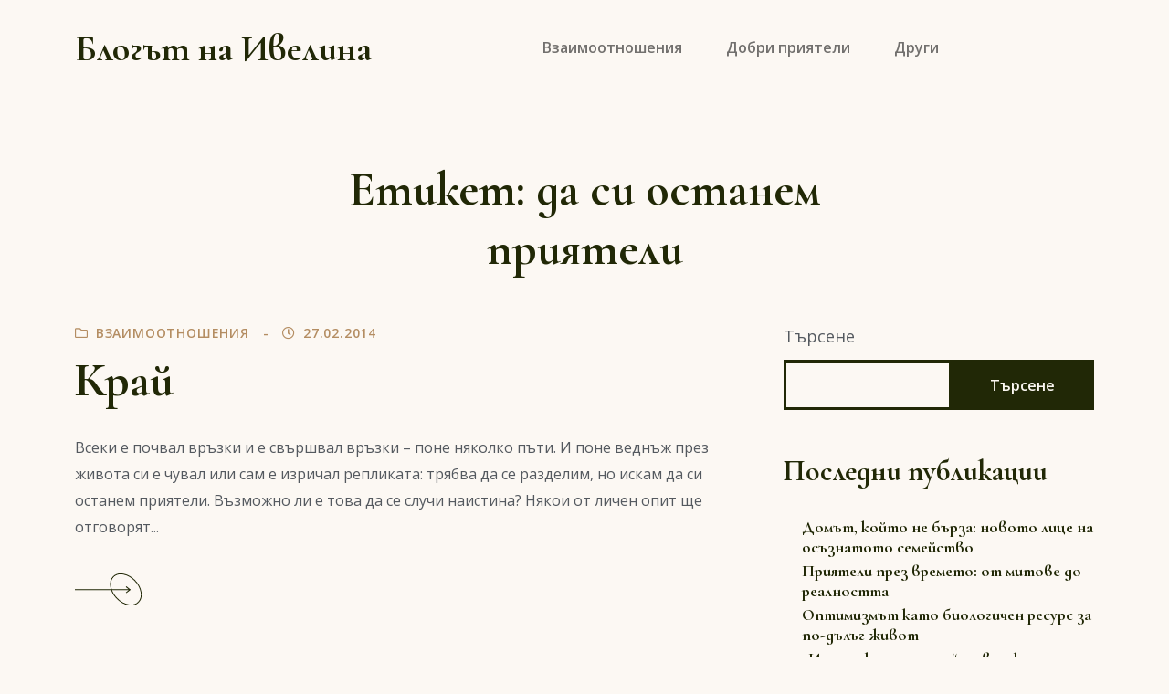

--- FILE ---
content_type: text/html; charset=UTF-8
request_url: https://priqtelstvo.info/tag/da-si-ostanem-priyateli/
body_size: 10930
content:
<!DOCTYPE html>
<html lang="bg-BG" class="no-js no-svg">
<head>
	<meta charset="UTF-8">
	<meta name="viewport" content="width=device-width, initial-scale=1, viewport-fit=cover">
	<link rel="profile" href="https://gmpg.org/xfn/11">
	<title>да си останем приятели &#8211; Блогът на Ивелина</title>
<meta name='robots' content='max-image-preview:large' />
<link rel='dns-prefetch' href='//fonts.googleapis.com' />
<link rel="alternate" type="application/rss+xml" title="Блогът на Ивелина &raquo; Поток" href="https://priqtelstvo.info/feed/" />
<link rel="alternate" type="application/rss+xml" title="Блогът на Ивелина &raquo; поток за коментари" href="https://priqtelstvo.info/comments/feed/" />
<link rel="alternate" type="application/rss+xml" title="Блогът на Ивелина &raquo; поток за етикета да си останем приятели " href="https://priqtelstvo.info/tag/da-si-ostanem-priyateli/feed/" />
<style id='wp-img-auto-sizes-contain-inline-css' type='text/css'>
img:is([sizes=auto i],[sizes^="auto," i]){contain-intrinsic-size:3000px 1500px}
/*# sourceURL=wp-img-auto-sizes-contain-inline-css */
</style>
<style id='wp-emoji-styles-inline-css' type='text/css'>

	img.wp-smiley, img.emoji {
		display: inline !important;
		border: none !important;
		box-shadow: none !important;
		height: 1em !important;
		width: 1em !important;
		margin: 0 0.07em !important;
		vertical-align: -0.1em !important;
		background: none !important;
		padding: 0 !important;
	}
/*# sourceURL=wp-emoji-styles-inline-css */
</style>
<style id='wp-block-library-inline-css' type='text/css'>
:root{--wp-block-synced-color:#7a00df;--wp-block-synced-color--rgb:122,0,223;--wp-bound-block-color:var(--wp-block-synced-color);--wp-editor-canvas-background:#ddd;--wp-admin-theme-color:#007cba;--wp-admin-theme-color--rgb:0,124,186;--wp-admin-theme-color-darker-10:#006ba1;--wp-admin-theme-color-darker-10--rgb:0,107,160.5;--wp-admin-theme-color-darker-20:#005a87;--wp-admin-theme-color-darker-20--rgb:0,90,135;--wp-admin-border-width-focus:2px}@media (min-resolution:192dpi){:root{--wp-admin-border-width-focus:1.5px}}.wp-element-button{cursor:pointer}:root .has-very-light-gray-background-color{background-color:#eee}:root .has-very-dark-gray-background-color{background-color:#313131}:root .has-very-light-gray-color{color:#eee}:root .has-very-dark-gray-color{color:#313131}:root .has-vivid-green-cyan-to-vivid-cyan-blue-gradient-background{background:linear-gradient(135deg,#00d084,#0693e3)}:root .has-purple-crush-gradient-background{background:linear-gradient(135deg,#34e2e4,#4721fb 50%,#ab1dfe)}:root .has-hazy-dawn-gradient-background{background:linear-gradient(135deg,#faaca8,#dad0ec)}:root .has-subdued-olive-gradient-background{background:linear-gradient(135deg,#fafae1,#67a671)}:root .has-atomic-cream-gradient-background{background:linear-gradient(135deg,#fdd79a,#004a59)}:root .has-nightshade-gradient-background{background:linear-gradient(135deg,#330968,#31cdcf)}:root .has-midnight-gradient-background{background:linear-gradient(135deg,#020381,#2874fc)}:root{--wp--preset--font-size--normal:16px;--wp--preset--font-size--huge:42px}.has-regular-font-size{font-size:1em}.has-larger-font-size{font-size:2.625em}.has-normal-font-size{font-size:var(--wp--preset--font-size--normal)}.has-huge-font-size{font-size:var(--wp--preset--font-size--huge)}.has-text-align-center{text-align:center}.has-text-align-left{text-align:left}.has-text-align-right{text-align:right}.has-fit-text{white-space:nowrap!important}#end-resizable-editor-section{display:none}.aligncenter{clear:both}.items-justified-left{justify-content:flex-start}.items-justified-center{justify-content:center}.items-justified-right{justify-content:flex-end}.items-justified-space-between{justify-content:space-between}.screen-reader-text{border:0;clip-path:inset(50%);height:1px;margin:-1px;overflow:hidden;padding:0;position:absolute;width:1px;word-wrap:normal!important}.screen-reader-text:focus{background-color:#ddd;clip-path:none;color:#444;display:block;font-size:1em;height:auto;left:5px;line-height:normal;padding:15px 23px 14px;text-decoration:none;top:5px;width:auto;z-index:100000}html :where(.has-border-color){border-style:solid}html :where([style*=border-top-color]){border-top-style:solid}html :where([style*=border-right-color]){border-right-style:solid}html :where([style*=border-bottom-color]){border-bottom-style:solid}html :where([style*=border-left-color]){border-left-style:solid}html :where([style*=border-width]){border-style:solid}html :where([style*=border-top-width]){border-top-style:solid}html :where([style*=border-right-width]){border-right-style:solid}html :where([style*=border-bottom-width]){border-bottom-style:solid}html :where([style*=border-left-width]){border-left-style:solid}html :where(img[class*=wp-image-]){height:auto;max-width:100%}:where(figure){margin:0 0 1em}html :where(.is-position-sticky){--wp-admin--admin-bar--position-offset:var(--wp-admin--admin-bar--height,0px)}@media screen and (max-width:600px){html :where(.is-position-sticky){--wp-admin--admin-bar--position-offset:0px}}

/*# sourceURL=wp-block-library-inline-css */
</style><style id='wp-block-archives-inline-css' type='text/css'>
.wp-block-archives{box-sizing:border-box}.wp-block-archives-dropdown label{display:block}
/*# sourceURL=https://priqtelstvo.info/wp-includes/blocks/archives/style.min.css */
</style>
<style id='wp-block-heading-inline-css' type='text/css'>
h1:where(.wp-block-heading).has-background,h2:where(.wp-block-heading).has-background,h3:where(.wp-block-heading).has-background,h4:where(.wp-block-heading).has-background,h5:where(.wp-block-heading).has-background,h6:where(.wp-block-heading).has-background{padding:1.25em 2.375em}h1.has-text-align-left[style*=writing-mode]:where([style*=vertical-lr]),h1.has-text-align-right[style*=writing-mode]:where([style*=vertical-rl]),h2.has-text-align-left[style*=writing-mode]:where([style*=vertical-lr]),h2.has-text-align-right[style*=writing-mode]:where([style*=vertical-rl]),h3.has-text-align-left[style*=writing-mode]:where([style*=vertical-lr]),h3.has-text-align-right[style*=writing-mode]:where([style*=vertical-rl]),h4.has-text-align-left[style*=writing-mode]:where([style*=vertical-lr]),h4.has-text-align-right[style*=writing-mode]:where([style*=vertical-rl]),h5.has-text-align-left[style*=writing-mode]:where([style*=vertical-lr]),h5.has-text-align-right[style*=writing-mode]:where([style*=vertical-rl]),h6.has-text-align-left[style*=writing-mode]:where([style*=vertical-lr]),h6.has-text-align-right[style*=writing-mode]:where([style*=vertical-rl]){rotate:180deg}
/*# sourceURL=https://priqtelstvo.info/wp-includes/blocks/heading/style.min.css */
</style>
<style id='wp-block-latest-comments-inline-css' type='text/css'>
ol.wp-block-latest-comments{box-sizing:border-box;margin-left:0}:where(.wp-block-latest-comments:not([style*=line-height] .wp-block-latest-comments__comment)){line-height:1.1}:where(.wp-block-latest-comments:not([style*=line-height] .wp-block-latest-comments__comment-excerpt p)){line-height:1.8}.has-dates :where(.wp-block-latest-comments:not([style*=line-height])),.has-excerpts :where(.wp-block-latest-comments:not([style*=line-height])){line-height:1.5}.wp-block-latest-comments .wp-block-latest-comments{padding-left:0}.wp-block-latest-comments__comment{list-style:none;margin-bottom:1em}.has-avatars .wp-block-latest-comments__comment{list-style:none;min-height:2.25em}.has-avatars .wp-block-latest-comments__comment .wp-block-latest-comments__comment-excerpt,.has-avatars .wp-block-latest-comments__comment .wp-block-latest-comments__comment-meta{margin-left:3.25em}.wp-block-latest-comments__comment-excerpt p{font-size:.875em;margin:.36em 0 1.4em}.wp-block-latest-comments__comment-date{display:block;font-size:.75em}.wp-block-latest-comments .avatar,.wp-block-latest-comments__comment-avatar{border-radius:1.5em;display:block;float:left;height:2.5em;margin-right:.75em;width:2.5em}.wp-block-latest-comments[class*=-font-size] a,.wp-block-latest-comments[style*=font-size] a{font-size:inherit}
/*# sourceURL=https://priqtelstvo.info/wp-includes/blocks/latest-comments/style.min.css */
</style>
<style id='wp-block-latest-posts-inline-css' type='text/css'>
.wp-block-latest-posts{box-sizing:border-box}.wp-block-latest-posts.alignleft{margin-right:2em}.wp-block-latest-posts.alignright{margin-left:2em}.wp-block-latest-posts.wp-block-latest-posts__list{list-style:none}.wp-block-latest-posts.wp-block-latest-posts__list li{clear:both;overflow-wrap:break-word}.wp-block-latest-posts.is-grid{display:flex;flex-wrap:wrap}.wp-block-latest-posts.is-grid li{margin:0 1.25em 1.25em 0;width:100%}@media (min-width:600px){.wp-block-latest-posts.columns-2 li{width:calc(50% - .625em)}.wp-block-latest-posts.columns-2 li:nth-child(2n){margin-right:0}.wp-block-latest-posts.columns-3 li{width:calc(33.33333% - .83333em)}.wp-block-latest-posts.columns-3 li:nth-child(3n){margin-right:0}.wp-block-latest-posts.columns-4 li{width:calc(25% - .9375em)}.wp-block-latest-posts.columns-4 li:nth-child(4n){margin-right:0}.wp-block-latest-posts.columns-5 li{width:calc(20% - 1em)}.wp-block-latest-posts.columns-5 li:nth-child(5n){margin-right:0}.wp-block-latest-posts.columns-6 li{width:calc(16.66667% - 1.04167em)}.wp-block-latest-posts.columns-6 li:nth-child(6n){margin-right:0}}:root :where(.wp-block-latest-posts.is-grid){padding:0}:root :where(.wp-block-latest-posts.wp-block-latest-posts__list){padding-left:0}.wp-block-latest-posts__post-author,.wp-block-latest-posts__post-date{display:block;font-size:.8125em}.wp-block-latest-posts__post-excerpt,.wp-block-latest-posts__post-full-content{margin-bottom:1em;margin-top:.5em}.wp-block-latest-posts__featured-image a{display:inline-block}.wp-block-latest-posts__featured-image img{height:auto;max-width:100%;width:auto}.wp-block-latest-posts__featured-image.alignleft{float:left;margin-right:1em}.wp-block-latest-posts__featured-image.alignright{float:right;margin-left:1em}.wp-block-latest-posts__featured-image.aligncenter{margin-bottom:1em;text-align:center}
/*# sourceURL=https://priqtelstvo.info/wp-includes/blocks/latest-posts/style.min.css */
</style>
<style id='wp-block-search-inline-css' type='text/css'>
.wp-block-search__button{margin-left:10px;word-break:normal}.wp-block-search__button.has-icon{line-height:0}.wp-block-search__button svg{height:1.25em;min-height:24px;min-width:24px;width:1.25em;fill:currentColor;vertical-align:text-bottom}:where(.wp-block-search__button){border:1px solid #ccc;padding:6px 10px}.wp-block-search__inside-wrapper{display:flex;flex:auto;flex-wrap:nowrap;max-width:100%}.wp-block-search__label{width:100%}.wp-block-search.wp-block-search__button-only .wp-block-search__button{box-sizing:border-box;display:flex;flex-shrink:0;justify-content:center;margin-left:0;max-width:100%}.wp-block-search.wp-block-search__button-only .wp-block-search__inside-wrapper{min-width:0!important;transition-property:width}.wp-block-search.wp-block-search__button-only .wp-block-search__input{flex-basis:100%;transition-duration:.3s}.wp-block-search.wp-block-search__button-only.wp-block-search__searchfield-hidden,.wp-block-search.wp-block-search__button-only.wp-block-search__searchfield-hidden .wp-block-search__inside-wrapper{overflow:hidden}.wp-block-search.wp-block-search__button-only.wp-block-search__searchfield-hidden .wp-block-search__input{border-left-width:0!important;border-right-width:0!important;flex-basis:0;flex-grow:0;margin:0;min-width:0!important;padding-left:0!important;padding-right:0!important;width:0!important}:where(.wp-block-search__input){appearance:none;border:1px solid #949494;flex-grow:1;font-family:inherit;font-size:inherit;font-style:inherit;font-weight:inherit;letter-spacing:inherit;line-height:inherit;margin-left:0;margin-right:0;min-width:3rem;padding:8px;text-decoration:unset!important;text-transform:inherit}:where(.wp-block-search__button-inside .wp-block-search__inside-wrapper){background-color:#fff;border:1px solid #949494;box-sizing:border-box;padding:4px}:where(.wp-block-search__button-inside .wp-block-search__inside-wrapper) .wp-block-search__input{border:none;border-radius:0;padding:0 4px}:where(.wp-block-search__button-inside .wp-block-search__inside-wrapper) .wp-block-search__input:focus{outline:none}:where(.wp-block-search__button-inside .wp-block-search__inside-wrapper) :where(.wp-block-search__button){padding:4px 8px}.wp-block-search.aligncenter .wp-block-search__inside-wrapper{margin:auto}.wp-block[data-align=right] .wp-block-search.wp-block-search__button-only .wp-block-search__inside-wrapper{float:right}
/*# sourceURL=https://priqtelstvo.info/wp-includes/blocks/search/style.min.css */
</style>
<style id='wp-block-search-theme-inline-css' type='text/css'>
.wp-block-search .wp-block-search__label{font-weight:700}.wp-block-search__button{border:1px solid #ccc;padding:.375em .625em}
/*# sourceURL=https://priqtelstvo.info/wp-includes/blocks/search/theme.min.css */
</style>
<style id='wp-block-group-inline-css' type='text/css'>
.wp-block-group{box-sizing:border-box}:where(.wp-block-group.wp-block-group-is-layout-constrained){position:relative}
/*# sourceURL=https://priqtelstvo.info/wp-includes/blocks/group/style.min.css */
</style>
<style id='wp-block-group-theme-inline-css' type='text/css'>
:where(.wp-block-group.has-background){padding:1.25em 2.375em}
/*# sourceURL=https://priqtelstvo.info/wp-includes/blocks/group/theme.min.css */
</style>
<style id='global-styles-inline-css' type='text/css'>
:root{--wp--preset--aspect-ratio--square: 1;--wp--preset--aspect-ratio--4-3: 4/3;--wp--preset--aspect-ratio--3-4: 3/4;--wp--preset--aspect-ratio--3-2: 3/2;--wp--preset--aspect-ratio--2-3: 2/3;--wp--preset--aspect-ratio--16-9: 16/9;--wp--preset--aspect-ratio--9-16: 9/16;--wp--preset--color--black: #000000;--wp--preset--color--cyan-bluish-gray: #abb8c3;--wp--preset--color--white: #ffffff;--wp--preset--color--pale-pink: #f78da7;--wp--preset--color--vivid-red: #cf2e2e;--wp--preset--color--luminous-vivid-orange: #ff6900;--wp--preset--color--luminous-vivid-amber: #fcb900;--wp--preset--color--light-green-cyan: #7bdcb5;--wp--preset--color--vivid-green-cyan: #00d084;--wp--preset--color--pale-cyan-blue: #8ed1fc;--wp--preset--color--vivid-cyan-blue: #0693e3;--wp--preset--color--vivid-purple: #9b51e0;--wp--preset--color--dark: #111111;--wp--preset--color--light-dark: #242424;--wp--preset--color--gray: #999999;--wp--preset--color--light-gray: #b5c4c7;--wp--preset--color--dark-blue: #232368;--wp--preset--color--blue: #341fff;--wp--preset--color--cream: #fff0e0;--wp--preset--gradient--vivid-cyan-blue-to-vivid-purple: linear-gradient(135deg,rgb(6,147,227) 0%,rgb(155,81,224) 100%);--wp--preset--gradient--light-green-cyan-to-vivid-green-cyan: linear-gradient(135deg,rgb(122,220,180) 0%,rgb(0,208,130) 100%);--wp--preset--gradient--luminous-vivid-amber-to-luminous-vivid-orange: linear-gradient(135deg,rgb(252,185,0) 0%,rgb(255,105,0) 100%);--wp--preset--gradient--luminous-vivid-orange-to-vivid-red: linear-gradient(135deg,rgb(255,105,0) 0%,rgb(207,46,46) 100%);--wp--preset--gradient--very-light-gray-to-cyan-bluish-gray: linear-gradient(135deg,rgb(238,238,238) 0%,rgb(169,184,195) 100%);--wp--preset--gradient--cool-to-warm-spectrum: linear-gradient(135deg,rgb(74,234,220) 0%,rgb(151,120,209) 20%,rgb(207,42,186) 40%,rgb(238,44,130) 60%,rgb(251,105,98) 80%,rgb(254,248,76) 100%);--wp--preset--gradient--blush-light-purple: linear-gradient(135deg,rgb(255,206,236) 0%,rgb(152,150,240) 100%);--wp--preset--gradient--blush-bordeaux: linear-gradient(135deg,rgb(254,205,165) 0%,rgb(254,45,45) 50%,rgb(107,0,62) 100%);--wp--preset--gradient--luminous-dusk: linear-gradient(135deg,rgb(255,203,112) 0%,rgb(199,81,192) 50%,rgb(65,88,208) 100%);--wp--preset--gradient--pale-ocean: linear-gradient(135deg,rgb(255,245,203) 0%,rgb(182,227,212) 50%,rgb(51,167,181) 100%);--wp--preset--gradient--electric-grass: linear-gradient(135deg,rgb(202,248,128) 0%,rgb(113,206,126) 100%);--wp--preset--gradient--midnight: linear-gradient(135deg,rgb(2,3,129) 0%,rgb(40,116,252) 100%);--wp--preset--font-size--small: 16px;--wp--preset--font-size--medium: 20px;--wp--preset--font-size--large: 24px;--wp--preset--font-size--x-large: 42px;--wp--preset--font-size--regular: 19px;--wp--preset--font-size--huge: 32px;--wp--preset--spacing--20: 0.44rem;--wp--preset--spacing--30: 0.67rem;--wp--preset--spacing--40: 1rem;--wp--preset--spacing--50: 1.5rem;--wp--preset--spacing--60: 2.25rem;--wp--preset--spacing--70: 3.38rem;--wp--preset--spacing--80: 5.06rem;--wp--preset--shadow--natural: 6px 6px 9px rgba(0, 0, 0, 0.2);--wp--preset--shadow--deep: 12px 12px 50px rgba(0, 0, 0, 0.4);--wp--preset--shadow--sharp: 6px 6px 0px rgba(0, 0, 0, 0.2);--wp--preset--shadow--outlined: 6px 6px 0px -3px rgb(255, 255, 255), 6px 6px rgb(0, 0, 0);--wp--preset--shadow--crisp: 6px 6px 0px rgb(0, 0, 0);}:where(.is-layout-flex){gap: 0.5em;}:where(.is-layout-grid){gap: 0.5em;}body .is-layout-flex{display: flex;}.is-layout-flex{flex-wrap: wrap;align-items: center;}.is-layout-flex > :is(*, div){margin: 0;}body .is-layout-grid{display: grid;}.is-layout-grid > :is(*, div){margin: 0;}:where(.wp-block-columns.is-layout-flex){gap: 2em;}:where(.wp-block-columns.is-layout-grid){gap: 2em;}:where(.wp-block-post-template.is-layout-flex){gap: 1.25em;}:where(.wp-block-post-template.is-layout-grid){gap: 1.25em;}.has-black-color{color: var(--wp--preset--color--black) !important;}.has-cyan-bluish-gray-color{color: var(--wp--preset--color--cyan-bluish-gray) !important;}.has-white-color{color: var(--wp--preset--color--white) !important;}.has-pale-pink-color{color: var(--wp--preset--color--pale-pink) !important;}.has-vivid-red-color{color: var(--wp--preset--color--vivid-red) !important;}.has-luminous-vivid-orange-color{color: var(--wp--preset--color--luminous-vivid-orange) !important;}.has-luminous-vivid-amber-color{color: var(--wp--preset--color--luminous-vivid-amber) !important;}.has-light-green-cyan-color{color: var(--wp--preset--color--light-green-cyan) !important;}.has-vivid-green-cyan-color{color: var(--wp--preset--color--vivid-green-cyan) !important;}.has-pale-cyan-blue-color{color: var(--wp--preset--color--pale-cyan-blue) !important;}.has-vivid-cyan-blue-color{color: var(--wp--preset--color--vivid-cyan-blue) !important;}.has-vivid-purple-color{color: var(--wp--preset--color--vivid-purple) !important;}.has-black-background-color{background-color: var(--wp--preset--color--black) !important;}.has-cyan-bluish-gray-background-color{background-color: var(--wp--preset--color--cyan-bluish-gray) !important;}.has-white-background-color{background-color: var(--wp--preset--color--white) !important;}.has-pale-pink-background-color{background-color: var(--wp--preset--color--pale-pink) !important;}.has-vivid-red-background-color{background-color: var(--wp--preset--color--vivid-red) !important;}.has-luminous-vivid-orange-background-color{background-color: var(--wp--preset--color--luminous-vivid-orange) !important;}.has-luminous-vivid-amber-background-color{background-color: var(--wp--preset--color--luminous-vivid-amber) !important;}.has-light-green-cyan-background-color{background-color: var(--wp--preset--color--light-green-cyan) !important;}.has-vivid-green-cyan-background-color{background-color: var(--wp--preset--color--vivid-green-cyan) !important;}.has-pale-cyan-blue-background-color{background-color: var(--wp--preset--color--pale-cyan-blue) !important;}.has-vivid-cyan-blue-background-color{background-color: var(--wp--preset--color--vivid-cyan-blue) !important;}.has-vivid-purple-background-color{background-color: var(--wp--preset--color--vivid-purple) !important;}.has-black-border-color{border-color: var(--wp--preset--color--black) !important;}.has-cyan-bluish-gray-border-color{border-color: var(--wp--preset--color--cyan-bluish-gray) !important;}.has-white-border-color{border-color: var(--wp--preset--color--white) !important;}.has-pale-pink-border-color{border-color: var(--wp--preset--color--pale-pink) !important;}.has-vivid-red-border-color{border-color: var(--wp--preset--color--vivid-red) !important;}.has-luminous-vivid-orange-border-color{border-color: var(--wp--preset--color--luminous-vivid-orange) !important;}.has-luminous-vivid-amber-border-color{border-color: var(--wp--preset--color--luminous-vivid-amber) !important;}.has-light-green-cyan-border-color{border-color: var(--wp--preset--color--light-green-cyan) !important;}.has-vivid-green-cyan-border-color{border-color: var(--wp--preset--color--vivid-green-cyan) !important;}.has-pale-cyan-blue-border-color{border-color: var(--wp--preset--color--pale-cyan-blue) !important;}.has-vivid-cyan-blue-border-color{border-color: var(--wp--preset--color--vivid-cyan-blue) !important;}.has-vivid-purple-border-color{border-color: var(--wp--preset--color--vivid-purple) !important;}.has-vivid-cyan-blue-to-vivid-purple-gradient-background{background: var(--wp--preset--gradient--vivid-cyan-blue-to-vivid-purple) !important;}.has-light-green-cyan-to-vivid-green-cyan-gradient-background{background: var(--wp--preset--gradient--light-green-cyan-to-vivid-green-cyan) !important;}.has-luminous-vivid-amber-to-luminous-vivid-orange-gradient-background{background: var(--wp--preset--gradient--luminous-vivid-amber-to-luminous-vivid-orange) !important;}.has-luminous-vivid-orange-to-vivid-red-gradient-background{background: var(--wp--preset--gradient--luminous-vivid-orange-to-vivid-red) !important;}.has-very-light-gray-to-cyan-bluish-gray-gradient-background{background: var(--wp--preset--gradient--very-light-gray-to-cyan-bluish-gray) !important;}.has-cool-to-warm-spectrum-gradient-background{background: var(--wp--preset--gradient--cool-to-warm-spectrum) !important;}.has-blush-light-purple-gradient-background{background: var(--wp--preset--gradient--blush-light-purple) !important;}.has-blush-bordeaux-gradient-background{background: var(--wp--preset--gradient--blush-bordeaux) !important;}.has-luminous-dusk-gradient-background{background: var(--wp--preset--gradient--luminous-dusk) !important;}.has-pale-ocean-gradient-background{background: var(--wp--preset--gradient--pale-ocean) !important;}.has-electric-grass-gradient-background{background: var(--wp--preset--gradient--electric-grass) !important;}.has-midnight-gradient-background{background: var(--wp--preset--gradient--midnight) !important;}.has-small-font-size{font-size: var(--wp--preset--font-size--small) !important;}.has-medium-font-size{font-size: var(--wp--preset--font-size--medium) !important;}.has-large-font-size{font-size: var(--wp--preset--font-size--large) !important;}.has-x-large-font-size{font-size: var(--wp--preset--font-size--x-large) !important;}
/*# sourceURL=global-styles-inline-css */
</style>

<style id='classic-theme-styles-inline-css' type='text/css'>
/*! This file is auto-generated */
.wp-block-button__link{color:#fff;background-color:#32373c;border-radius:9999px;box-shadow:none;text-decoration:none;padding:calc(.667em + 2px) calc(1.333em + 2px);font-size:1.125em}.wp-block-file__button{background:#32373c;color:#fff;text-decoration:none}
/*# sourceURL=/wp-includes/css/classic-themes.min.css */
</style>
<link rel='stylesheet' id='bootstrap-css' href='https://priqtelstvo.info/wp-content/themes/andaaz/assets/css/bootstrap.min.css?ver=1.0.0' type='text/css' media='all' />
<link rel='stylesheet' id='fontawesome-css' href='https://priqtelstvo.info/wp-content/themes/andaaz/assets/css/fontawesome-all.min.css?ver=1.0.0' type='text/css' media='all' />
<link rel='stylesheet' id='andaaz-style-css' href='https://priqtelstvo.info/wp-content/themes/andaaz/style.css?ver=1.0.1' type='text/css' media='all' />
<style id='andaaz-style-inline-css' type='text/css'>
.site-footer .footer-widgets, .site-footer .footer-bottom-area {background-color: #000000;}.site-footer .footer-bottom-area {border-top-color: #000000;}
/*# sourceURL=andaaz-style-inline-css */
</style>
<link rel='stylesheet' id='andaaz-fonts-css' href='https://fonts.googleapis.com/css?family=Open+Sans:300,400,600%7CCormorant+Garamond:400,500,600,700&#038;subset=latin%2Clatin-ext' type='text/css' media='all' />
<script type="text/javascript" src="https://priqtelstvo.info/wp-includes/js/jquery/jquery.min.js?ver=3.7.1" id="jquery-core-js"></script>
<script type="text/javascript" src="https://priqtelstvo.info/wp-includes/js/jquery/jquery-migrate.min.js?ver=3.4.1" id="jquery-migrate-js"></script>
<link rel="https://api.w.org/" href="https://priqtelstvo.info/wp-json/" /><link rel="alternate" title="JSON" type="application/json" href="https://priqtelstvo.info/wp-json/wp/v2/tags/228" /><link rel="EditURI" type="application/rsd+xml" title="RSD" href="https://priqtelstvo.info/xmlrpc.php?rsd" />
<meta name="generator" content="WordPress 6.9" />
</head>

<body class="archive tag tag-da-si-ostanem-priyateli tag-228 wp-embed-responsive wp-theme-andaaz no-wc-breadcrumb">

<div id="page" class="site">

		<header id="masthead" class="site-header" role="banner">
    	<div class="site-header-container">
			
						
			
    		<nav class="navbar navbar-expand-lg navbar-light ">
				
				    		    
				<div class="container">

					
<h1 class="navbar-brand mb-0 site-title  " itemscope itemtype="http://schema.org/Organization">
    <a href="https://priqtelstvo.info/" rel="home" itemprop="url" class="black">Блогът на Ивелина</a>
</h1>

<!-- the_custom_logo -->

					
												<button class="navbar-toggler ms-auto" type="button" data-bs-toggle="collapse" data-bs-target="#primary-navbar-collapse" aria-controls="primary-navbar-collapse" aria-expanded="false" aria-label="Toggle navigation">
								<span class="navbar-toggler-icon"></span>
							</button>

							<div id="primary-navbar-collapse" class="collapse navbar-collapse justify-content-center">
								<ul id="menu-main" class="navbar-nav " itemscope itemtype="http://www.schema.org/SiteNavigationElement"><li  id="menu-item-1014" class="menu-item menu-item-type-taxonomy menu-item-object-category menu-item-1014 nav-item"><a itemprop="url" href="https://priqtelstvo.info/category/vzaimootnosheniya/" class="nav-link"><span itemprop="name">Взаимоотношения</span></a></li>
<li  id="menu-item-1016" class="menu-item menu-item-type-taxonomy menu-item-object-category menu-item-1016 nav-item"><a itemprop="url" href="https://priqtelstvo.info/category/dobri-priyateli/" class="nav-link"><span itemprop="name">Добри приятели</span></a></li>
<li  id="menu-item-1015" class="menu-item menu-item-type-taxonomy menu-item-object-category menu-item-1015 nav-item"><a itemprop="url" href="https://priqtelstvo.info/category/drugi/" class="nav-link"><span itemprop="name">Други</span></a></li>
</ul>
							</div>

										
					    <div class="nav flex-nowrap align-items-center header-modules d-none d-lg-flex">

        <!-- Nav Search -->
        
        <!--  my account -->
                
        <!-- Header shopping cart -->
        
        
    </div>
				</div>
    
			</nav>
												
    	</div>
    
	</header>
		
	<div id="content" class="site-content">

		<main id="main" class="site-main" role="main">


<div class="page-title-container">
  <div class="container">
    <div class="row">
      <div class="col-lg-6 offset-lg-3 text-center">
        <h1 class="page-title">Етикет: <span>да си останем приятели</span></h1>      </div>
    </div>
  </div>
</div>



<div class="container">

	<div class="row gx-5">

		<div class="col-lg-8 mb-7">

			<div id="infinite-scroll-container" class="post-list blog-post row masonry-grid stander-post-style" data-masonry='{ }'>
		
								<div class="col-lg-12">
					<article id="post-415" class="post-415 post type-post status-publish format-standard hentry category-vzaimootnosheniya tag-blaga-dimitrova tag-vrazki tag-da-si-ostanem-priyateli tag-dobri-poznati tag-otnosheniya entry">

		
	<div class="entry-content-wrapper">

		<header class="post-entry-header">
					<div class="entry-meta-top">

							<span class="entry-meta-category"><i class="far fa-folder"></i> <a href="https://priqtelstvo.info/category/vzaimootnosheniya/" rel="category tag">Взаимоотношения</a> </span>
						   
			
						  <span class="entry-meta-data"><i class="far fa-clock"></i> 27.02.2014</span>
			
			
			
		</div>
		<h1 class="entry-title"><a href="https://priqtelstvo.info/krai/" rel="bookmark">Край</a></h1>		</header>

		<div class="clearfix">
			<p>Всеки е почвал връзки и е свършвал връзки – поне няколко пъти. И поне веднъж през живота си е чувал или сам е изричал репликата: трябва да се разделим, но искам да си останем приятели. Възможно ли е това да се случи наистина? Някои от личен опит ще отговорят...</p>
		</div>
		
		
					<footer class="entry-footer">
				<a class="entry-read-more arrow-btn-icon-right mt-3" href="https://priqtelstvo.info/krai/">
					<svg xmlns="http://www.w3.org/2000/svg" width="80.21" height="48.487" viewBox="0 0 80.21 48.487">
					  <g data-name="Button Arrow" transform="translate(0.5)">
					    <g>
					      <path data-name="arrow right" d="M0,3H0L3.9,0M0,3,3.9,6M60,3H0" transform="translate(60 27.5) rotate(180)" fill="none" 					stroke="#212806" stroke-linecap="square" stroke-width="1" fill-rule="evenodd"/>
					      <g transform="translate(51.426 0) rotate(45)" fill="none" stroke="#212806" stroke-width="1">
					        <ellipse cx="20" cy="14.286" rx="20" ry="14.286" stroke="none"/>
					        <ellipse cx="20" cy="14.286" rx="19.5" ry="13.786" fill="none"/>
					      </g>
					    </g>
					  </g>
					</svg>
					<span class="sr-only">Continue reading Край</span>
				</a>
			</footer>
		
		
	</div>

</article><!-- #post-## -->
					</div>
					
				<div class="col-12 mt-5">

				
				</div>

						
			</div>

		</div>
		
		
		<div class="col-lg-4">

			<aside class="widget-area" role="complementary" aria-label="Footer">
				
				<div id="block-2" class="widget widget_block widget_search"><form role="search" method="get" action="https://priqtelstvo.info/" class="wp-block-search__button-outside wp-block-search__text-button wp-block-search"    ><label class="wp-block-search__label" for="wp-block-search__input-1" >Търсене</label><div class="wp-block-search__inside-wrapper" ><input class="wp-block-search__input" id="wp-block-search__input-1" placeholder="" value="" type="search" name="s" required /><button aria-label="Търсене" class="wp-block-search__button wp-element-button" type="submit" >Търсене</button></div></form></div><div id="block-3" class="widget widget_block">
<div class="wp-block-group"><div class="wp-block-group__inner-container is-layout-flow wp-block-group-is-layout-flow">
<h2 class="wp-block-heading">Последни публикации</h2>


<ul class="wp-block-latest-posts__list wp-block-latest-posts"><li><a class="wp-block-latest-posts__post-title" href="https://priqtelstvo.info/domat-kojto-ne-barza-novoto-lice-na-osaznatoto-semejstvo/">Домът, който не бърза: новото лице на осъзнатото семейство</a></li>
<li><a class="wp-block-latest-posts__post-title" href="https://priqtelstvo.info/priqteli-prez-vremeto-do-realnostta/">Приятели през времето: от митове до реалността</a></li>
<li><a class="wp-block-latest-posts__post-title" href="https://priqtelstvo.info/optimizmat-kato-biologichen-resurs/">Оптимизмът като биологичен ресурс за по-дълъг живот</a></li>
<li><a class="wp-block-latest-posts__post-title" href="https://priqtelstvo.info/istinskite-priqteli-na-velikite-iluziq-koqto-boli/">„Истински приятели“ на великите – илюзия, която боли</a></li>
<li><a class="wp-block-latest-posts__post-title" href="https://priqtelstvo.info/kogato-lubovta-ne-se-otkazva/">Когато любовта не се отказва: момчето със сивата коса, Марк Твен и жената, която го направи по-добър, Оливия</a></li>
</ul></div></div>
</div><div id="block-4" class="widget widget_block">
<div class="wp-block-group"><div class="wp-block-group__inner-container is-layout-flow wp-block-group-is-layout-flow">
<h2 class="wp-block-heading">Последни коментари</h2>


<div class="no-comments wp-block-latest-comments">Няма коментари за показване.</div></div></div>
</div><div id="block-5" class="widget widget_block">
<div class="wp-block-group"><div class="wp-block-group__inner-container is-layout-flow wp-block-group-is-layout-flow">
<h2 class="wp-block-heading">Архив</h2>
</div></div>
</div><div id="block-6" class="widget widget_block">
<div class="wp-block-group"><div class="wp-block-group__inner-container is-layout-flow wp-block-group-is-layout-flow"><div class="wp-block-archives-dropdown wp-block-archives"><label for="wp-block-archives-2" class="wp-block-archives__label">Архив</label>
		<select id="wp-block-archives-2" name="archive-dropdown">
		<option value="">- Избор на месец -</option>	<option value='https://priqtelstvo.info/2026/01/'> януари 2026 </option>
	<option value='https://priqtelstvo.info/2025/10/'> октомври 2025 </option>
	<option value='https://priqtelstvo.info/2025/08/'> август 2025 </option>
	<option value='https://priqtelstvo.info/2025/07/'> юли 2025 </option>
	<option value='https://priqtelstvo.info/2025/06/'> юни 2025 </option>
	<option value='https://priqtelstvo.info/2025/05/'> май 2025 </option>
	<option value='https://priqtelstvo.info/2025/03/'> март 2025 </option>
	<option value='https://priqtelstvo.info/2025/02/'> февруари 2025 </option>
	<option value='https://priqtelstvo.info/2025/01/'> януари 2025 </option>
	<option value='https://priqtelstvo.info/2024/12/'> декември 2024 </option>
	<option value='https://priqtelstvo.info/2024/10/'> октомври 2024 </option>
	<option value='https://priqtelstvo.info/2024/09/'> септември 2024 </option>
	<option value='https://priqtelstvo.info/2024/08/'> август 2024 </option>
	<option value='https://priqtelstvo.info/2024/06/'> юни 2024 </option>
	<option value='https://priqtelstvo.info/2024/05/'> май 2024 </option>
	<option value='https://priqtelstvo.info/2024/04/'> април 2024 </option>
	<option value='https://priqtelstvo.info/2024/03/'> март 2024 </option>
	<option value='https://priqtelstvo.info/2024/02/'> февруари 2024 </option>
	<option value='https://priqtelstvo.info/2024/01/'> януари 2024 </option>
	<option value='https://priqtelstvo.info/2023/12/'> декември 2023 </option>
	<option value='https://priqtelstvo.info/2023/11/'> ноември 2023 </option>
	<option value='https://priqtelstvo.info/2023/10/'> октомври 2023 </option>
	<option value='https://priqtelstvo.info/2023/09/'> септември 2023 </option>
	<option value='https://priqtelstvo.info/2023/08/'> август 2023 </option>
	<option value='https://priqtelstvo.info/2023/07/'> юли 2023 </option>
	<option value='https://priqtelstvo.info/2023/06/'> юни 2023 </option>
	<option value='https://priqtelstvo.info/2023/05/'> май 2023 </option>
	<option value='https://priqtelstvo.info/2023/04/'> април 2023 </option>
	<option value='https://priqtelstvo.info/2023/03/'> март 2023 </option>
	<option value='https://priqtelstvo.info/2023/02/'> февруари 2023 </option>
	<option value='https://priqtelstvo.info/2023/01/'> януари 2023 </option>
	<option value='https://priqtelstvo.info/2022/11/'> ноември 2022 </option>
	<option value='https://priqtelstvo.info/2022/10/'> октомври 2022 </option>
	<option value='https://priqtelstvo.info/2022/08/'> август 2022 </option>
	<option value='https://priqtelstvo.info/2022/07/'> юли 2022 </option>
	<option value='https://priqtelstvo.info/2022/06/'> юни 2022 </option>
	<option value='https://priqtelstvo.info/2022/05/'> май 2022 </option>
	<option value='https://priqtelstvo.info/2022/03/'> март 2022 </option>
	<option value='https://priqtelstvo.info/2022/02/'> февруари 2022 </option>
	<option value='https://priqtelstvo.info/2022/01/'> януари 2022 </option>
	<option value='https://priqtelstvo.info/2021/12/'> декември 2021 </option>
	<option value='https://priqtelstvo.info/2021/11/'> ноември 2021 </option>
	<option value='https://priqtelstvo.info/2021/10/'> октомври 2021 </option>
	<option value='https://priqtelstvo.info/2021/09/'> септември 2021 </option>
	<option value='https://priqtelstvo.info/2021/08/'> август 2021 </option>
	<option value='https://priqtelstvo.info/2021/07/'> юли 2021 </option>
	<option value='https://priqtelstvo.info/2021/06/'> юни 2021 </option>
	<option value='https://priqtelstvo.info/2021/05/'> май 2021 </option>
	<option value='https://priqtelstvo.info/2021/04/'> април 2021 </option>
	<option value='https://priqtelstvo.info/2021/03/'> март 2021 </option>
	<option value='https://priqtelstvo.info/2021/02/'> февруари 2021 </option>
	<option value='https://priqtelstvo.info/2021/01/'> януари 2021 </option>
	<option value='https://priqtelstvo.info/2020/12/'> декември 2020 </option>
	<option value='https://priqtelstvo.info/2020/11/'> ноември 2020 </option>
	<option value='https://priqtelstvo.info/2020/10/'> октомври 2020 </option>
	<option value='https://priqtelstvo.info/2020/09/'> септември 2020 </option>
	<option value='https://priqtelstvo.info/2020/08/'> август 2020 </option>
	<option value='https://priqtelstvo.info/2020/07/'> юли 2020 </option>
	<option value='https://priqtelstvo.info/2020/06/'> юни 2020 </option>
	<option value='https://priqtelstvo.info/2020/05/'> май 2020 </option>
	<option value='https://priqtelstvo.info/2020/04/'> април 2020 </option>
	<option value='https://priqtelstvo.info/2020/03/'> март 2020 </option>
	<option value='https://priqtelstvo.info/2020/02/'> февруари 2020 </option>
	<option value='https://priqtelstvo.info/2020/01/'> януари 2020 </option>
	<option value='https://priqtelstvo.info/2019/12/'> декември 2019 </option>
	<option value='https://priqtelstvo.info/2019/11/'> ноември 2019 </option>
	<option value='https://priqtelstvo.info/2019/10/'> октомври 2019 </option>
	<option value='https://priqtelstvo.info/2019/09/'> септември 2019 </option>
	<option value='https://priqtelstvo.info/2019/08/'> август 2019 </option>
	<option value='https://priqtelstvo.info/2019/07/'> юли 2019 </option>
	<option value='https://priqtelstvo.info/2019/06/'> юни 2019 </option>
	<option value='https://priqtelstvo.info/2019/05/'> май 2019 </option>
	<option value='https://priqtelstvo.info/2019/03/'> март 2019 </option>
	<option value='https://priqtelstvo.info/2019/02/'> февруари 2019 </option>
	<option value='https://priqtelstvo.info/2019/01/'> януари 2019 </option>
	<option value='https://priqtelstvo.info/2018/12/'> декември 2018 </option>
	<option value='https://priqtelstvo.info/2018/11/'> ноември 2018 </option>
	<option value='https://priqtelstvo.info/2018/10/'> октомври 2018 </option>
	<option value='https://priqtelstvo.info/2018/09/'> септември 2018 </option>
	<option value='https://priqtelstvo.info/2018/08/'> август 2018 </option>
	<option value='https://priqtelstvo.info/2018/07/'> юли 2018 </option>
	<option value='https://priqtelstvo.info/2018/06/'> юни 2018 </option>
	<option value='https://priqtelstvo.info/2018/05/'> май 2018 </option>
	<option value='https://priqtelstvo.info/2017/12/'> декември 2017 </option>
	<option value='https://priqtelstvo.info/2017/11/'> ноември 2017 </option>
	<option value='https://priqtelstvo.info/2017/10/'> октомври 2017 </option>
	<option value='https://priqtelstvo.info/2017/09/'> септември 2017 </option>
	<option value='https://priqtelstvo.info/2017/08/'> август 2017 </option>
	<option value='https://priqtelstvo.info/2017/07/'> юли 2017 </option>
	<option value='https://priqtelstvo.info/2016/06/'> юни 2016 </option>
	<option value='https://priqtelstvo.info/2016/04/'> април 2016 </option>
	<option value='https://priqtelstvo.info/2016/02/'> февруари 2016 </option>
	<option value='https://priqtelstvo.info/2016/01/'> януари 2016 </option>
	<option value='https://priqtelstvo.info/2015/12/'> декември 2015 </option>
	<option value='https://priqtelstvo.info/2015/11/'> ноември 2015 </option>
	<option value='https://priqtelstvo.info/2015/10/'> октомври 2015 </option>
	<option value='https://priqtelstvo.info/2015/09/'> септември 2015 </option>
	<option value='https://priqtelstvo.info/2015/08/'> август 2015 </option>
	<option value='https://priqtelstvo.info/2015/07/'> юли 2015 </option>
	<option value='https://priqtelstvo.info/2015/06/'> юни 2015 </option>
	<option value='https://priqtelstvo.info/2015/05/'> май 2015 </option>
	<option value='https://priqtelstvo.info/2015/04/'> април 2015 </option>
	<option value='https://priqtelstvo.info/2015/03/'> март 2015 </option>
	<option value='https://priqtelstvo.info/2015/02/'> февруари 2015 </option>
	<option value='https://priqtelstvo.info/2015/01/'> януари 2015 </option>
	<option value='https://priqtelstvo.info/2014/12/'> декември 2014 </option>
	<option value='https://priqtelstvo.info/2014/11/'> ноември 2014 </option>
	<option value='https://priqtelstvo.info/2014/10/'> октомври 2014 </option>
	<option value='https://priqtelstvo.info/2014/09/'> септември 2014 </option>
	<option value='https://priqtelstvo.info/2014/08/'> август 2014 </option>
	<option value='https://priqtelstvo.info/2014/07/'> юли 2014 </option>
	<option value='https://priqtelstvo.info/2014/06/'> юни 2014 </option>
	<option value='https://priqtelstvo.info/2014/05/'> май 2014 </option>
	<option value='https://priqtelstvo.info/2014/04/'> април 2014 </option>
	<option value='https://priqtelstvo.info/2014/03/'> март 2014 </option>
	<option value='https://priqtelstvo.info/2014/02/'> февруари 2014 </option>
	<option value='https://priqtelstvo.info/2014/01/'> януари 2014 </option>
	<option value='https://priqtelstvo.info/2013/12/'> декември 2013 </option>
	<option value='https://priqtelstvo.info/2013/11/'> ноември 2013 </option>
	<option value='https://priqtelstvo.info/2013/10/'> октомври 2013 </option>
	<option value='https://priqtelstvo.info/2013/09/'> септември 2013 </option>
	<option value='https://priqtelstvo.info/2013/08/'> август 2013 </option>
	<option value='https://priqtelstvo.info/2013/07/'> юли 2013 </option>
	<option value='https://priqtelstvo.info/2013/06/'> юни 2013 </option>
	<option value='https://priqtelstvo.info/2013/05/'> май 2013 </option>
	<option value='https://priqtelstvo.info/2013/04/'> април 2013 </option>
	<option value='https://priqtelstvo.info/2013/03/'> март 2013 </option>
	<option value='https://priqtelstvo.info/2013/02/'> февруари 2013 </option>
	<option value='https://priqtelstvo.info/2013/01/'> януари 2013 </option>
	<option value='https://priqtelstvo.info/2012/12/'> декември 2012 </option>
	<option value='https://priqtelstvo.info/2012/11/'> ноември 2012 </option>
	<option value='https://priqtelstvo.info/2012/10/'> октомври 2012 </option>
	<option value='https://priqtelstvo.info/2012/09/'> септември 2012 </option>
	<option value='https://priqtelstvo.info/2012/08/'> август 2012 </option>
	<option value='https://priqtelstvo.info/2012/07/'> юли 2012 </option>
	<option value='https://priqtelstvo.info/2012/06/'> юни 2012 </option>
	<option value='https://priqtelstvo.info/2012/05/'> май 2012 </option>
	<option value='https://priqtelstvo.info/2012/04/'> април 2012 </option>
	<option value='https://priqtelstvo.info/2012/03/'> март 2012 </option>
	<option value='https://priqtelstvo.info/2012/02/'> февруари 2012 </option>
	<option value='https://priqtelstvo.info/2012/01/'> януари 2012 </option>
	<option value='https://priqtelstvo.info/2011/12/'> декември 2011 </option>
	<option value='https://priqtelstvo.info/2011/11/'> ноември 2011 </option>
</select><script type="text/javascript">
/* <![CDATA[ */
( ( [ dropdownId, homeUrl ] ) => {
		const dropdown = document.getElementById( dropdownId );
		function onSelectChange() {
			setTimeout( () => {
				if ( 'escape' === dropdown.dataset.lastkey ) {
					return;
				}
				if ( dropdown.value ) {
					location.href = dropdown.value;
				}
			}, 250 );
		}
		function onKeyUp( event ) {
			if ( 'Escape' === event.key ) {
				dropdown.dataset.lastkey = 'escape';
			} else {
				delete dropdown.dataset.lastkey;
			}
		}
		function onClick() {
			delete dropdown.dataset.lastkey;
		}
		dropdown.addEventListener( 'keyup', onKeyUp );
		dropdown.addEventListener( 'click', onClick );
		dropdown.addEventListener( 'change', onSelectChange );
	} )( ["wp-block-archives-2","https://priqtelstvo.info"] );
//# sourceURL=block_core_archives_build_dropdown_script
/* ]]> */
</script>
</div></div></div>
</div>
			</aside>
			<!-- .widget-area -->
			
		</div>

				

	</div>

</div>


			</main>

		</div>

		
		<footer class="site-footer">
		
		
		
		
		</footer>

		
	</div>

	<script type="speculationrules">
{"prefetch":[{"source":"document","where":{"and":[{"href_matches":"/*"},{"not":{"href_matches":["/wp-*.php","/wp-admin/*","/wp-content/uploads/sites/46/*","/wp-content/*","/wp-content/plugins/*","/wp-content/themes/andaaz/*","/*\\?(.+)"]}},{"not":{"selector_matches":"a[rel~=\"nofollow\"]"}},{"not":{"selector_matches":".no-prefetch, .no-prefetch a"}}]},"eagerness":"conservative"}]}
</script>
<script type="text/javascript" src="https://priqtelstvo.info/wp-content/themes/andaaz/assets/js/bootstrap.bundle.min.js?ver=1.0.0" id="bootstrap-js"></script>
<script type="text/javascript" src="https://priqtelstvo.info/wp-content/themes/andaaz/assets/js/global.js?ver=1.0.0" id="andaaz-global-js"></script>
<script id="wp-emoji-settings" type="application/json">
{"baseUrl":"https://s.w.org/images/core/emoji/17.0.2/72x72/","ext":".png","svgUrl":"https://s.w.org/images/core/emoji/17.0.2/svg/","svgExt":".svg","source":{"concatemoji":"https://priqtelstvo.info/wp-includes/js/wp-emoji-release.min.js?ver=6.9"}}
</script>
<script type="module">
/* <![CDATA[ */
/*! This file is auto-generated */
const a=JSON.parse(document.getElementById("wp-emoji-settings").textContent),o=(window._wpemojiSettings=a,"wpEmojiSettingsSupports"),s=["flag","emoji"];function i(e){try{var t={supportTests:e,timestamp:(new Date).valueOf()};sessionStorage.setItem(o,JSON.stringify(t))}catch(e){}}function c(e,t,n){e.clearRect(0,0,e.canvas.width,e.canvas.height),e.fillText(t,0,0);t=new Uint32Array(e.getImageData(0,0,e.canvas.width,e.canvas.height).data);e.clearRect(0,0,e.canvas.width,e.canvas.height),e.fillText(n,0,0);const a=new Uint32Array(e.getImageData(0,0,e.canvas.width,e.canvas.height).data);return t.every((e,t)=>e===a[t])}function p(e,t){e.clearRect(0,0,e.canvas.width,e.canvas.height),e.fillText(t,0,0);var n=e.getImageData(16,16,1,1);for(let e=0;e<n.data.length;e++)if(0!==n.data[e])return!1;return!0}function u(e,t,n,a){switch(t){case"flag":return n(e,"\ud83c\udff3\ufe0f\u200d\u26a7\ufe0f","\ud83c\udff3\ufe0f\u200b\u26a7\ufe0f")?!1:!n(e,"\ud83c\udde8\ud83c\uddf6","\ud83c\udde8\u200b\ud83c\uddf6")&&!n(e,"\ud83c\udff4\udb40\udc67\udb40\udc62\udb40\udc65\udb40\udc6e\udb40\udc67\udb40\udc7f","\ud83c\udff4\u200b\udb40\udc67\u200b\udb40\udc62\u200b\udb40\udc65\u200b\udb40\udc6e\u200b\udb40\udc67\u200b\udb40\udc7f");case"emoji":return!a(e,"\ud83e\u1fac8")}return!1}function f(e,t,n,a){let r;const o=(r="undefined"!=typeof WorkerGlobalScope&&self instanceof WorkerGlobalScope?new OffscreenCanvas(300,150):document.createElement("canvas")).getContext("2d",{willReadFrequently:!0}),s=(o.textBaseline="top",o.font="600 32px Arial",{});return e.forEach(e=>{s[e]=t(o,e,n,a)}),s}function r(e){var t=document.createElement("script");t.src=e,t.defer=!0,document.head.appendChild(t)}a.supports={everything:!0,everythingExceptFlag:!0},new Promise(t=>{let n=function(){try{var e=JSON.parse(sessionStorage.getItem(o));if("object"==typeof e&&"number"==typeof e.timestamp&&(new Date).valueOf()<e.timestamp+604800&&"object"==typeof e.supportTests)return e.supportTests}catch(e){}return null}();if(!n){if("undefined"!=typeof Worker&&"undefined"!=typeof OffscreenCanvas&&"undefined"!=typeof URL&&URL.createObjectURL&&"undefined"!=typeof Blob)try{var e="postMessage("+f.toString()+"("+[JSON.stringify(s),u.toString(),c.toString(),p.toString()].join(",")+"));",a=new Blob([e],{type:"text/javascript"});const r=new Worker(URL.createObjectURL(a),{name:"wpTestEmojiSupports"});return void(r.onmessage=e=>{i(n=e.data),r.terminate(),t(n)})}catch(e){}i(n=f(s,u,c,p))}t(n)}).then(e=>{for(const n in e)a.supports[n]=e[n],a.supports.everything=a.supports.everything&&a.supports[n],"flag"!==n&&(a.supports.everythingExceptFlag=a.supports.everythingExceptFlag&&a.supports[n]);var t;a.supports.everythingExceptFlag=a.supports.everythingExceptFlag&&!a.supports.flag,a.supports.everything||((t=a.source||{}).concatemoji?r(t.concatemoji):t.wpemoji&&t.twemoji&&(r(t.twemoji),r(t.wpemoji)))});
//# sourceURL=https://priqtelstvo.info/wp-includes/js/wp-emoji-loader.min.js
/* ]]> */
</script>

	<script defer src="https://static.cloudflareinsights.com/beacon.min.js/vcd15cbe7772f49c399c6a5babf22c1241717689176015" integrity="sha512-ZpsOmlRQV6y907TI0dKBHq9Md29nnaEIPlkf84rnaERnq6zvWvPUqr2ft8M1aS28oN72PdrCzSjY4U6VaAw1EQ==" data-cf-beacon='{"version":"2024.11.0","token":"408e33f7855c4f1a94b8690e887d1b18","r":1,"server_timing":{"name":{"cfCacheStatus":true,"cfEdge":true,"cfExtPri":true,"cfL4":true,"cfOrigin":true,"cfSpeedBrain":true},"location_startswith":null}}' crossorigin="anonymous"></script>
</body>

</html>


--- FILE ---
content_type: text/javascript; charset=utf-8
request_url: https://priqtelstvo.info/wp-content/themes/andaaz/assets/js/global.js?ver=1.0.0
body_size: 1036
content:
/**
 * Theme javascript functions file.
 *
 */
(function ($) {
    "use strict";
    window.Element.prototype.removeClass = function () {
        let className = arguments.length > 0 && void 0 !== arguments[0] ? arguments[0] : "",
            selectors = this;
        if (!(selectors instanceof HTMLElement) && selectors !== null) {
            selectors = document.querySelector(selectors);
        }
        if (this.isVariableDefined(selectors) && className) {
            selectors.classList.remove(className);
        }
        return this;
    }, window.Element.prototype.addClass = function () {
        let className = arguments.length > 0 && void 0 !== arguments[0] ? arguments[0] : "",
            selectors = this;
        if (!(selectors instanceof HTMLElement) && selectors !== null) {
            selectors = document.querySelector(selectors);
        }
        if (this.isVariableDefined(selectors) && className) {
            selectors.classList.add(className);
        }
        return this;
    }, window.Element.prototype.toggleClass = function () {
        let className = arguments.length > 0 && void 0 !== arguments[0] ? arguments[0] : "",
            selectors = this;
        if (!(selectors instanceof HTMLElement) && selectors !== null) {
            selectors = document.querySelector(selectors);
        }
        if (this.isVariableDefined(selectors) && className) {
            selectors.classList.toggle(className);
        }
        return this;
    }, window.Element.prototype.isVariableDefined = function () {
        return !!this && typeof (this) != 'undefined' && this != null;
    }

    var e = {
        init: function () {
            e.megaMenu() 
        },
        isVariableDefined: function (el) {
            return typeof !!el && (el) != 'undefined' && el != null;
        },
        getParents: function (el, selector, filter) {
            const result = [];
            const matchesSelector = el.matches || el.webkitMatchesSelector || el.mozMatchesSelector || el.msMatchesSelector;
    
            // match start from parent
            el = el.parentElement;
            while (el && !matchesSelector.call(el, selector)) {
                if (!filter) {
                    if (selector) {
                        if (matchesSelector.call(el, selector)) {
                            return result.push(el);
                        }
                    } else {
                        result.push(el);
                    }
                } else {
                    if (matchesSelector.call(el, filter)) {
                        result.push(el);
                    }
                }
                el = el.parentElement;
                if (e.isVariableDefined(el)) {
                    if (matchesSelector.call(el, selector)) {
                        return el;
                    }
                }
    
            }
            return result;
        },
        getNextSiblings: function (el, selector, filter) {
            let sibs = [];
            let nextElem = el.parentNode.firstChild;
            const matchesSelector = el.matches || el.webkitMatchesSelector || el.mozMatchesSelector || el.msMatchesSelector;
            do {
                if (nextElem.nodeType === 3) continue; // ignore text nodes
                if (nextElem === el) continue; // ignore elem of target
                if (nextElem === el.nextElementSibling) {
                    if ((!filter || filter(el))) {
                        if (selector) {
                            if (matchesSelector.call(nextElem, selector)) {
                                return nextElem;
                            }
                        } else {
                            sibs.push(nextElem);
                        }
                        el = nextElem;
    
                    }
                }
            } while (nextElem = nextElem.nextSibling)
            return sibs;
        },
        on: function (selectors, type, listener) {
            document.addEventListener("DOMContentLoaded", () => {
                if (!(selectors instanceof HTMLElement) && selectors !== null) {
                    selectors = document.querySelector(selectors);
                }
                selectors.addEventListener(type, listener);
            });
        },
        onAll: function (selectors, type, listener) {
            document.addEventListener("DOMContentLoaded", () => {
                document.querySelectorAll(selectors).forEach((element) => {
                    if (type.indexOf(',') > -1) {
                        let types = type.split(',');
                        types.forEach((type) => {
                            element.addEventListener(type, listener);
                        });
                    } else {
                        element.addEventListener(type, listener);
                    }
    
    
                });
            });
        },
        removeClass: function (selectors, className) {
            if (!(selectors instanceof HTMLElement) && selectors !== null) {
                selectors = document.querySelector(selectors);
            }
            if (e.isVariableDefined(selectors)) {
                selectors.removeClass(className);
            }
        },
        removeAllClass: function (selectors, className) {
            if (e.isVariableDefined(selectors) && (selectors instanceof HTMLElement)) {
                document.querySelectorAll(selectors).forEach((element) => {
                    element.removeClass(className);
                });
            }
    
        },
        toggleClass: function (selectors, className) {
            if (!(selectors instanceof HTMLElement) && selectors !== null) {
                selectors = document.querySelector(selectors);
            }
            if (e.isVariableDefined(selectors)) {
                selectors.toggleClass(className);
            }
        },
        toggleAllClass: function (selectors, className) {
            if (e.isVariableDefined(selectors)  && (selectors instanceof HTMLElement)) {
                document.querySelectorAll(selectors).forEach((element) => {
                    element.toggleClass(className);
                });
            }
        },
        addClass: function (selectors, className) {
            if (!(selectors instanceof HTMLElement) && selectors !== null) {
                selectors = document.querySelector(selectors);
            }
            if (e.isVariableDefined(selectors)) {
                selectors.addClass(className);
            }
        },
        select: function (selectors) {
            return document.querySelector(selectors);
        },
        selectAll: function (selectors) {
            return document.querySelectorAll(selectors);
        },
        
        // Menu
        megaMenu: function () {
            e.onAll('.dropdown-menu .menu-item-has-children > a.dropdown-item', 'click', function (event) {
                var element = this;
                event.preventDefault();
                event.stopImmediatePropagation();
                if (e.isVariableDefined(element.nextElementSibling) && !element.nextElementSibling.classList.contains("show")) {
                    const parents = e.getParents(element, '.dropdown-menu');
                    e.removeClass(parents.querySelector('.show'), "show");
                    if(e.isVariableDefined(parents.querySelector('.dropdown-opened'))){
                        e.removeClass(parents.querySelector('.dropdown-opened'), "dropdown-opened");
                    }
    
                }
                var $subMenu = e.getNextSiblings(element, ".dropdown-menu");
                e.toggleClass($subMenu, "show");
                $subMenu.previousElementSibling.toggleClass('dropdown-opened');
                var parents = e.getParents(element, 'li.nav-item.dropdown.show');
                if (e.isVariableDefined(parents) && parents.length > 0) {
                    e.on(parents, 'hidden.bs.dropdown', function (event) {
                        e.removeAllClass('.dropdown-submenu .show');
                    });
                }
            });
        },

    };
    e.init();

})(jQuery);